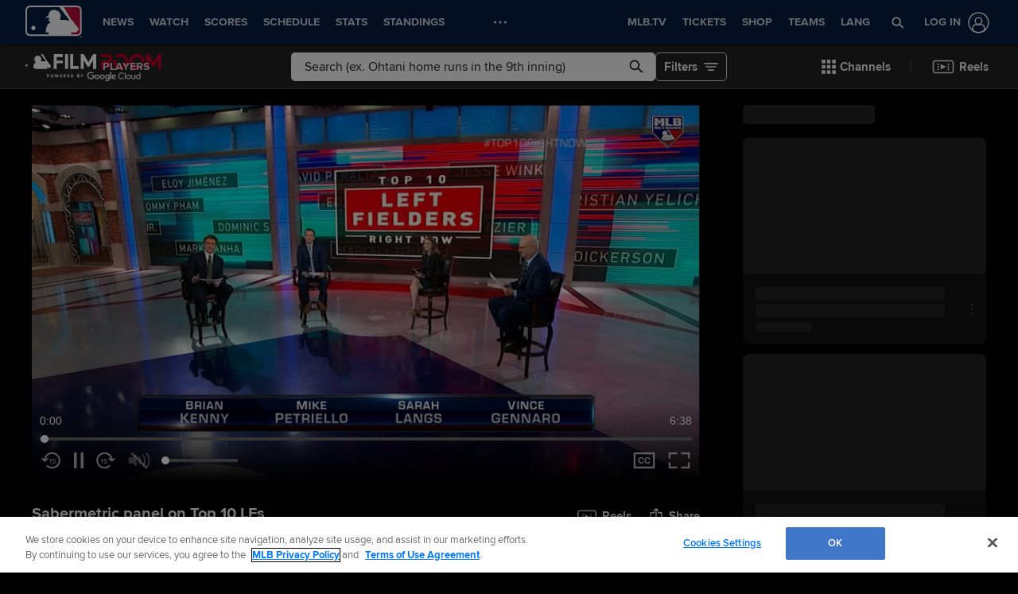

--- FILE ---
content_type: text/html; charset=utf-8
request_url: https://www.google.com/recaptcha/api2/aframe
body_size: 153
content:
<!DOCTYPE HTML><html><head><meta http-equiv="content-type" content="text/html; charset=UTF-8"></head><body><script nonce="8jO-qSZN9DpSwQ4mTAl73g">/** Anti-fraud and anti-abuse applications only. See google.com/recaptcha */ try{var clients={'sodar':'https://pagead2.googlesyndication.com/pagead/sodar?'};window.addEventListener("message",function(a){try{if(a.source===window.parent){var b=JSON.parse(a.data);var c=clients[b['id']];if(c){var d=document.createElement('img');d.src=c+b['params']+'&rc='+(localStorage.getItem("rc::a")?sessionStorage.getItem("rc::b"):"");window.document.body.appendChild(d);sessionStorage.setItem("rc::e",parseInt(sessionStorage.getItem("rc::e")||0)+1);localStorage.setItem("rc::h",'1768620230553');}}}catch(b){}});window.parent.postMessage("_grecaptcha_ready", "*");}catch(b){}</script></body></html>

--- FILE ---
content_type: application/x-javascript;charset=utf-8
request_url: https://ans.mlb.com/id?d_visid_ver=3.0.0&d_fieldgroup=A&mcorgid=A65F776A5245B01B0A490D44%40AdobeOrg&mid=70106262215253880917757781404972001501&ts=1768620212662
body_size: -42
content:
{"mid":"70106262215253880917757781404972001501"}

--- FILE ---
content_type: text/vtt
request_url: https://mlb-cuts-diamond.mlb.com/FORGE/2021/2021-01/19/7a5e762a-1fce6f9f-e594475b-csvm-diamondx64-asset_webVTT/00000/7a5e762a-1fce6f9f-e594475b-csvm-diamondx64-asset_webVTT_00002.vtt
body_size: 4524
content:
WEBVTT	#Elemental Media Engine(TM) 2.15.1.406479
X-TIMESTAMP-MAP=LOCAL:00:00:00.000,MPEGTS:182970

00:05:00.183 --> 00:05:00.883
Inconsistent bats.

00:05:01.617 --> 00:05:02.852
I do think he will be in this

00:05:02.852 --> 00:05:03.636
echelon offensively.

00:05:04.370 --> 00:05:05.621
I found room for Clint Frazier

00:05:05.621 --> 00:05:05.705
at number 10.

00:05:06.339 --> 00:05:06.372
That's always like that.

00:05:07.090 --> 00:05:08.474
Let me get cute with my pic here

00:05:08.474 --> 00:05:08.624
but you've got Fraiser out.

00:05:09.325 --> 00:05:10.360
You the high man on Frasier

00:05:10.360 --> 00:05:11.160
right at number 8.

00:05:11.494 --> 00:05:11.694
I do.

00:05:11.995 --> 00:05:12.228
No.

00:05:12.996 --> 00:05:13.930
It sort of feels like we've been

00:05:13.930 --> 00:05:14.847
talking about him like forever.

00:05:15.181 --> 00:05:15.214
Right.

00:05:15.598 --> 00:05:16.382
Dating back to when he's with

00:05:16.382 --> 00:05:17.600
Cleveland he'll just turn 26.

00:05:18.334 --> 00:05:19.352
And you know he had a similar

00:05:19.352 --> 00:05:20.636
issue as Smith and just never

00:05:20.636 --> 00:05:21.637
got really playing time.

00:05:22.305 --> 00:05:22.939
I feel that she's mature.

00:05:23.673 --> 00:05:25.041
What I like about for a couple

00:05:25.041 --> 00:05:26.326
of really first of all he's

00:05:26.326 --> 00:05:27.744
improved each of his four years

00:05:27.744 --> 00:05:28.211
and I like that a lot.

00:05:28.945 --> 00:05:30.430
His barral rate is double the

00:05:30.430 --> 00:05:30.813
major league average.

00:05:31.581 --> 00:05:32.915
And I'm not going to totally put

00:05:32.915 --> 00:05:33.282
too much into the Gold Club.

00:05:34.017 --> 00:05:35.118
I don't think he's actually a

00:05:35.118 --> 00:05:36.519
Gold Glove outfielder but a year

00:05:36.519 --> 00:05:37.870
before we were talking about can

00:05:37.870 --> 00:05:38.838
this man ever play the outfield

00:05:38.838 --> 00:05:38.871
again.

00:05:39.205 --> 00:05:40.139
Like that's how wretched it

00:05:40.139 --> 00:05:40.173
looked.

00:05:40.690 --> 00:05:41.357
And he really didn't prove a

00:05:41.357 --> 00:05:41.391
lot.

00:05:41.774 --> 00:05:43.109
The eye test the numbers I'm in

00:05:43.109 --> 00:05:44.477
on him being like a decent

00:05:44.477 --> 00:05:45.378
defender and an above average

00:05:45.378 --> 00:05:45.712
hitter.

00:05:46.312 --> 00:05:46.612
He won the Gold Glove.

00:05:47.146 --> 00:05:48.448
I blame you Vince.

00:05:48.815 --> 00:05:50.416
Oh boy.

00:05:50.983 --> 00:05:51.517
It's Brian Reynolds.

00:05:52.251 --> 00:05:53.403
No room for Brian Reynolds for

00:05:53.403 --> 00:05:53.569
any of you even.

00:05:54.337 --> 00:05:55.655
I've got a two month season the

00:05:55.655 --> 00:05:56.973
year before the spectacular

00:05:56.973 --> 00:05:57.106
slash one.

00:05:57.874 --> 00:05:59.242
I didn't I didn't fully buy into

00:05:59.242 --> 00:05:59.325
twenty nineteen.

00:05:59.859 --> 00:05:59.892
That's what it is.

00:06:00.493 --> 00:06:01.477
You look at his batting average

00:06:01.477 --> 00:06:02.412
in balls and play and it was

00:06:02.412 --> 00:06:03.329
like massively historically.

00:06:04.030 --> 00:06:04.263
I think he's a good player.

00:06:04.964 --> 00:06:05.732
I think he's better than he

00:06:05.732 --> 00:06:07.016
showed in the batting average

00:06:07.016 --> 00:06:07.300
but he's not good.

00:06:07.700 --> 00:06:08.184
Excellent.

00:06:08.951 --> 00:06:10.119
You know impressed me that he's

00:06:10.119 --> 00:06:11.487
he hits at he's hit at every

00:06:11.487 --> 00:06:11.521
level.

00:06:12.004 --> 00:06:13.523
I like guys who have had success

00:06:13.523 --> 00:06:13.940
throughout their careers.

00:06:14.407 --> 00:06:14.440
Are we bought.

00:06:15.007 --> 00:06:15.425
We're not buying evidently.

00:06:16.159 --> 00:06:17.727
I mean I felt very similar to

00:06:17.727 --> 00:06:17.760
what Mike said.

00:06:18.444 --> 00:06:20.046
I just felt like you know he

00:06:20.046 --> 00:06:21.414
didn't have the proven track out

00:06:21.414 --> 00:06:23.116
at the major league level record

00:06:23.116 --> 00:06:24.217
that the major league level that

00:06:24.217 --> 00:06:25.451
I gave a lot of people grace for

00:06:25.451 --> 00:06:25.918
2020 with.

00:06:26.619 --> 00:06:27.270
But I would love to have him

00:06:27.270 --> 00:06:27.303
back.

00:06:27.637 --> 00:06:27.987
I did have him last year.

00:06:28.721 --> 00:06:29.639
Remember that towards the end

00:06:29.639 --> 00:06:30.640
maybe eight or nine 10.

00:06:30.940 --> 00:06:31.140
So.

00:06:31.541 --> 00:06:31.624
All right.

00:06:32.125 --> 00:06:32.291
Christian ulich.

00:06:32.792 --> 00:06:33.042
Christian ulich.

00:06:33.543 --> 00:06:33.860
Christian ulich.

00:06:34.627 --> 00:06:36.262
Number one it's all a battle for

00:06:36.262 --> 00:06:36.379
number two.

00:06:37.080 --> 00:06:37.797
We'll get to the number two

00:06:37.797 --> 00:06:37.830
guys.

00:06:38.331 --> 00:06:38.564
Thank you so much.



--- FILE ---
content_type: text/vtt
request_url: https://mlb-cuts-diamond.mlb.com/FORGE/2021/2021-01/19/7a5e762a-1fce6f9f-e594475b-csvm-diamondx64-asset_webVTT/00000/7a5e762a-1fce6f9f-e594475b-csvm-diamondx64-asset_webVTT_00001.vtt
body_size: 12894
content:
WEBVTT	#Elemental Media Engine(TM) 2.15.1.406479
X-TIMESTAMP-MAP=LOCAL:00:00:00.000,MPEGTS:182970

00:00:00.850 --> 00:00:01.751
We convene these sabermetric

00:00:01.751 --> 00:00:03.303
super panel Vince Janiero Sara

00:00:03.303 --> 00:00:04.888
Langs Mike Petrillo great to

00:00:04.888 --> 00:00:05.822
have you all back here.

00:00:06.556 --> 00:00:07.857
It's an interesting group here

00:00:07.857 --> 00:00:09.459
again one Soto has moved to

00:00:09.459 --> 00:00:10.960
right field opens things up a

00:00:10.960 --> 00:00:10.994
little bit.

00:00:11.695 --> 00:00:12.579
A lot of interesting players to

00:00:12.579 --> 00:00:12.612
get to.

00:00:13.196 --> 00:00:13.963
Sara when do we start things

00:00:13.963 --> 00:00:13.997
off.

00:00:14.264 --> 00:00:14.964
Give us your top 10.

00:00:15.398 --> 00:00:15.432
Absolutely.

00:00:16.116 --> 00:00:17.717
So with Soto gone gonna have

00:00:17.717 --> 00:00:18.785
Christian yell at number one.

00:00:19.386 --> 00:00:19.986
No he had a down year.

00:00:20.720 --> 00:00:21.921
We've talked about giving some

00:00:21.921 --> 00:00:23.406
grace for twenty twenty SATs

00:00:23.406 --> 00:00:24.991
especially for guys with proven

00:00:24.991 --> 00:00:25.492
track records and with YEL.

00:00:26.259 --> 00:00:27.293
It's something that really stood

00:00:27.293 --> 00:00:29.145
out to me is that his swing rate

00:00:29.145 --> 00:00:30.430
decreased by almost eleven

00:00:30.430 --> 00:00:30.663
percentage points.

00:00:31.398 --> 00:00:32.348
So it's almost like there was

00:00:32.348 --> 00:00:34.417
something very specific going on

00:00:34.417 --> 00:00:35.235
at the plate there which I

00:00:35.235 --> 00:00:37.037
really don't expect him to do

00:00:37.037 --> 00:00:37.220
moving forward.

00:00:37.987 --> 00:00:38.855
Number two I had Marcell Ozuna.

00:00:39.589 --> 00:00:40.740
Obviously this isn't really a

00:00:40.740 --> 00:00:42.892
defense pick but the offense is

00:00:42.892 --> 00:00:43.960
undeniable especially over the

00:00:43.960 --> 00:00:44.561
last few years.

00:00:45.328 --> 00:00:47.097
Really good expected stats hard

00:00:47.097 --> 00:00:48.832
hit all of that in twenty twenty

00:00:48.832 --> 00:00:49.532
and twenty nineteen.

00:00:50.266 --> 00:00:52.469
Number three at Eloi Humana's

00:00:52.469 --> 00:00:53.403
you know the back that we've

00:00:53.403 --> 00:00:53.920
heard about very much there.

00:00:54.621 --> 00:00:56.072
Again not a defense pick but

00:00:56.072 --> 00:00:57.290
really good for the bat and

00:00:57.290 --> 00:00:58.742
definitely glad with him at

00:00:58.742 --> 00:00:59.192
number three.

00:00:59.859 --> 00:01:01.061
Number four I had Michael

00:01:01.061 --> 00:01:03.496
Brantley five I had done Smith

00:01:03.496 --> 00:01:04.764
six I had Randy Arozarena.

00:01:05.465 --> 00:01:07.083
Obviously very difficult to

00:01:07.083 --> 00:01:08.752
judge exactly where we're going

00:01:08.752 --> 00:01:10.120
to put him but it felt like he

00:01:10.120 --> 00:01:11.888
needs to be on here even just

00:01:11.888 --> 00:01:13.406
recency bias everything we just

00:01:13.406 --> 00:01:14.507
saw from him in the postseason.

00:01:15.275 --> 00:01:16.409
I don't know exactly where he'll

00:01:16.409 --> 00:01:17.694
be next year but we'll give him

00:01:17.694 --> 00:01:18.561
a chance at 6.

00:01:19.195 --> 00:01:19.896
Jesse winker ahead at 7.

00:01:20.597 --> 00:01:21.898
Lurdes Gurriel Junior at 8.

00:01:22.565 --> 00:01:23.149
Clint Frazier I had it 9.

00:01:23.817 --> 00:01:24.367
The defensive improvement.

00:01:25.101 --> 00:01:26.736
Yes it was a small sample but

00:01:26.736 --> 00:01:27.987
seemed to be on the right track

00:01:27.987 --> 00:01:29.205
there and then 10A had Tommy

00:01:29.205 --> 00:01:29.305
Pham.

00:01:29.639 --> 00:01:29.672
Yeah.

00:01:30.306 --> 00:01:30.723
I'm glad you got Tommy Pham in.

00:01:31.391 --> 00:01:31.558
He should be in somewhere.

00:01:32.192 --> 00:01:32.892
He was like where I was

00:01:32.892 --> 00:01:33.093
struggling.

00:01:33.827 --> 00:01:35.195
A lot of times that's the the

00:01:35.195 --> 00:01:37.280
toughest choices where 9 10 and

00:01:37.280 --> 00:01:39.516
just missed your LeMahieu of

00:01:39.516 --> 00:01:39.549
yellow.

00:01:40.250 --> 00:01:41.534
Ozuna And himon is toward the

00:01:41.534 --> 00:01:41.618
top.

00:01:42.385 --> 00:01:43.703
Arozarena You're the high man on

00:01:43.703 --> 00:01:43.736
Mike.

00:01:43.953 --> 00:01:43.987
So.

00:01:44.404 --> 00:01:45.955
Arozarena you're I mean it's

00:01:45.955 --> 00:01:47.607
it's a we're splitting hairs

00:01:47.607 --> 00:01:48.825
here but you seem to have a

00:01:48.825 --> 00:01:49.609
Arozarena a little higher than

00:01:49.609 --> 00:01:49.642
most.

00:01:50.160 --> 00:01:51.861
I have the same top four Saratov

00:01:51.861 --> 00:01:52.812
and then I got to Randy

00:01:52.812 --> 00:01:53.997
Arozarena five and it was sort

00:01:53.997 --> 00:01:55.014
of I don't know what to do with

00:01:55.014 --> 00:01:55.915
this guy because like a year

00:01:55.915 --> 00:01:56.583
from now we're going to look

00:01:56.583 --> 00:01:56.616
back on this.

00:01:57.267 --> 00:01:58.785
And at five it's either gonna be

00:01:58.785 --> 00:02:00.270
like way too low or it's like oh

00:02:00.270 --> 00:02:01.204
my God I can't believe I put him

00:02:01.204 --> 00:02:01.588
that high.

00:02:02.355 --> 00:02:03.189
But I mean you look what he did

00:02:03.189 --> 00:02:04.491
in the postseason against really

00:02:04.491 --> 00:02:05.792
good pitching 10 postseason

00:02:05.792 --> 00:02:05.825
homeruns.

00:02:06.342 --> 00:02:07.877
And what I did was I combined

00:02:07.877 --> 00:02:08.945
his plate appearances regular

00:02:08.945 --> 00:02:10.313
season and postseason the

00:02:10.313 --> 00:02:10.997
Cardinals a little bit the year

00:02:10.997 --> 00:02:11.381
before.

00:02:12.148 --> 00:02:13.817
And he had a hundred and ninety

00:02:13.817 --> 00:02:15.101
plate appearances combined and

00:02:15.101 --> 00:02:16.052
he had a 4:44 waited on base.

00:02:16.719 --> 00:02:17.453
And if you go back to the

00:02:17.453 --> 00:02:18.855
history of baseball the guys

00:02:18.855 --> 00:02:19.956
with a higher weighted on base

00:02:19.956 --> 00:02:20.623
to their first one hundred

00:02:20.623 --> 00:02:20.657
ninety.

00:02:21.141 --> 00:02:21.825
There's only like 13 of them.

00:02:22.425 --> 00:02:22.742
Willie McCovey is one.

00:02:23.343 --> 00:02:23.643
Minnie Minoso as well.

00:02:24.244 --> 00:02:24.878
Albert Pujols is one.

00:02:25.545 --> 00:02:25.829
There's some Fluke's too.

00:02:26.563 --> 00:02:27.814
I had to put him somewhere and

00:02:27.814 --> 00:02:27.981
this felt right to me.

00:02:28.481 --> 00:02:28.515
Well that's it.

00:02:29.265 --> 00:02:30.083
What are we going to think Shane

00:02:30.083 --> 00:02:31.568
Spencer at some point saying

00:02:31.568 --> 00:02:32.685
Spencer was slug like nine

00:02:32.685 --> 00:02:33.736
hundred came in for the Yankees

00:02:33.736 --> 00:02:33.853
years back.

00:02:34.621 --> 00:02:36.105
Or do we think a Arozarena Vince

00:02:36.105 --> 00:02:37.540
is going to be this superstar

00:02:37.540 --> 00:02:37.590
player.

00:02:38.324 --> 00:02:39.108
Well that's what remains to be

00:02:39.108 --> 00:02:39.142
seen.

00:02:39.626 --> 00:02:41.327
And one of the reasons why I had

00:02:41.327 --> 00:02:43.062
him at number seven versus as

00:02:43.062 --> 00:02:44.714
high as Mike did was because I

00:02:44.714 --> 00:02:44.981
was a little hesitant.

00:02:45.748 --> 00:02:47.050
I wanted to really see him do it

00:02:47.050 --> 00:02:47.700
just a little bit longer.

00:02:48.434 --> 00:02:49.419
But there's a couple of young

00:02:49.419 --> 00:02:51.454
guys on this list Eli Arozarena

00:02:51.454 --> 00:02:53.540
and Don Smith who I think stand

00:02:53.540 --> 00:02:55.775
to go up the ladder in the

00:02:55.775 --> 00:02:56.259
following season.

00:02:56.993 --> 00:02:57.877
But I'm going to talk Michael

00:02:57.877 --> 00:02:58.244
Brantley for a second.

00:02:59.012 --> 00:03:00.396
This is a guy with a 90 percent

00:03:00.396 --> 00:03:00.897
contact rate.

00:03:01.631 --> 00:03:02.649
And yet he has a contact rate.

00:03:03.416 --> 00:03:05.501
That's the only person better is

00:03:05.501 --> 00:03:06.236
David Fletcher.

00:03:06.970 --> 00:03:09.239
And yet he has a five hundred

00:03:09.239 --> 00:03:09.839
slug.

00:03:10.406 --> 00:03:10.523
You don't see that.

00:03:11.257 --> 00:03:12.492
You don't see a guy with a 500

00:03:12.492 --> 00:03:12.859
slugging that contact rate.

00:03:13.593 --> 00:03:15.094
Swinging strikes four percent.

00:03:15.828 --> 00:03:16.746
He's got elite contact skills.

00:03:17.447 --> 00:03:17.797
And I think he's unheralded.

00:03:18.531 --> 00:03:20.183
And I think he needs to really

00:03:20.183 --> 00:03:21.517
get that kind of recognition

00:03:21.517 --> 00:03:21.668
that he deserves.

00:03:22.402 --> 00:03:23.236
That's why I have a number two

00:03:23.236 --> 00:03:23.269
on my list.

00:03:23.903 --> 00:03:24.554
Yeah I'm way up there too.

00:03:24.888 --> 00:03:25.071
Yeah.

00:03:25.805 --> 00:03:27.290
Diddley's shredder on him and

00:03:27.290 --> 00:03:28.174
even the defensive metrics are

00:03:28.174 --> 00:03:28.208
in his favor.

00:03:28.741 --> 00:03:29.392
He had a heart quad last year.

00:03:30.159 --> 00:03:30.577
So he played a little more d.h.

00:03:31.311 --> 00:03:32.745
But we have this image of him

00:03:32.745 --> 00:03:33.696
always always heard he was

00:03:33.696 --> 00:03:34.981
playing DHS like no he can still

00:03:34.981 --> 00:03:35.131
field.

00:03:35.865 --> 00:03:36.866
And you're right there's only

00:03:36.866 --> 00:03:38.601
guys like what Bregman and Betts

00:03:38.601 --> 00:03:39.903
who can hit for power and for

00:03:39.903 --> 00:03:40.520
that type of contact.

00:03:41.287 --> 00:03:42.472
Are you also having to get back

00:03:42.472 --> 00:03:42.505
to Vince.

00:03:43.172 --> 00:03:43.823
Andrew been attending again.

00:03:44.557 --> 00:03:46.009
I'm glad like he's represented

00:03:46.009 --> 00:03:46.542
somewhere here.

00:03:47.243 --> 00:03:49.295
But the rest of us know your

00:03:49.295 --> 00:03:49.479
thoughts on Valentine's Day.

00:03:50.213 --> 00:03:51.831
Look you know I think he's run

00:03:51.831 --> 00:03:52.282
into a rough patch.

00:03:53.049 --> 00:03:54.534
You know my sense is if he ends

00:03:54.534 --> 00:03:56.202
up staying with the Red Sox that

00:03:56.202 --> 00:03:58.187
that Alex Cora will will be a

00:03:58.187 --> 00:04:01.174
great addition for him a

00:04:01.174 --> 00:04:02.342
reconnection that he needs.

00:04:03.076 --> 00:04:04.077
He flourished under him in the

00:04:04.077 --> 00:04:04.427
past.

00:04:05.194 --> 00:04:06.996
And I really think and age going

00:04:06.996 --> 00:04:08.798
to his age 26 season despite

00:04:08.798 --> 00:04:10.250
coming off like league average

00:04:10.250 --> 00:04:11.451
numbers really in the last two

00:04:11.451 --> 00:04:12.051
years combined.

00:04:12.819 --> 00:04:14.287
I just believe that he's got the

00:04:14.287 --> 00:04:15.638
kind of athleticism that will

00:04:15.638 --> 00:04:17.190
propel him back into the top 10.

00:04:17.924 --> 00:04:19.575
So that was my sort of respect

00:04:19.575 --> 00:04:20.743
call by getting him at number

00:04:20.743 --> 00:04:20.777
10.

00:04:21.361 --> 00:04:21.778
That is small sample everywhere.

00:04:22.512 --> 00:04:23.613
You have Dominick Smith three

00:04:23.613 --> 00:04:24.447
but there you have it pretty

00:04:24.447 --> 00:04:24.631
close there at five.

00:04:25.365 --> 00:04:26.382
Your thought is Dominick Smith

00:04:26.382 --> 00:04:27.300
for real with that power.

00:04:27.734 --> 00:04:27.834
I think so.

00:04:28.568 --> 00:04:29.619
I mean the biggest thing with

00:04:29.619 --> 00:04:30.987
him in his career to this point

00:04:30.987 --> 00:04:32.739
until 2020 was about regular

00:04:32.739 --> 00:04:32.772
playing time.

00:04:33.373 --> 00:04:34.073
And he finally got it.

00:04:34.841 --> 00:04:36.092
And we saw the player that they

00:04:36.092 --> 00:04:36.576
drafted in the first round.

00:04:37.310 --> 00:04:38.528
And I just think that that is

00:04:38.528 --> 00:04:39.712
what we will continue to see as

00:04:39.712 --> 00:04:40.863
long as he gets that regular

00:04:40.863 --> 00:04:41.047
playing time.

00:04:41.781 --> 00:04:43.232
I mean he had a one sixty five

00:04:43.232 --> 00:04:45.234
WRC plus that was sixth highest

00:04:45.234 --> 00:04:45.618
among qualified hitters.

00:04:46.386 --> 00:04:47.754
And every time I saw that I was

00:04:47.754 --> 00:04:49.238
like even though I watched every

00:04:49.238 --> 00:04:50.657
game I saw him during the course

00:04:50.657 --> 00:04:51.708
of the year that's really

00:04:51.708 --> 00:04:51.741
astounding.

00:04:52.392 --> 00:04:53.710
And you know no one is going to

00:04:53.710 --> 00:04:55.428
have necessarily the spike

00:04:55.428 --> 00:04:56.496
numbers that we saw in twenty

00:04:56.496 --> 00:04:57.730
twenty because there will be

00:04:57.730 --> 00:04:58.931
larger sample sizes moving

00:04:58.931 --> 00:04:58.965
forward.

00:04:59.332 --> 00:04:59.649
But as long as he's.

